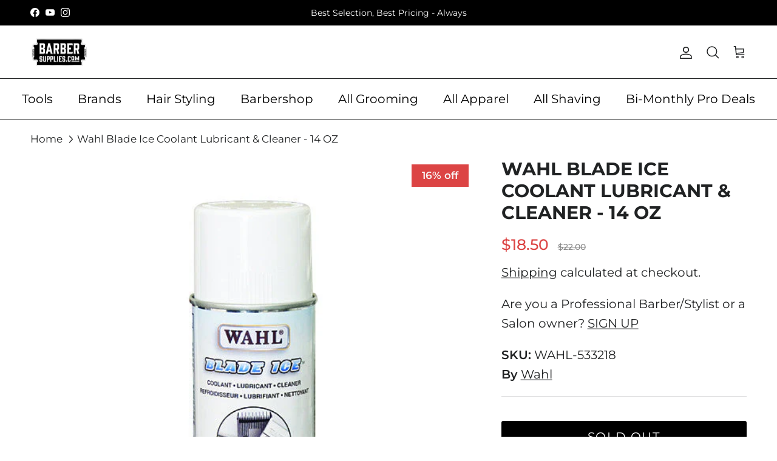

--- FILE ---
content_type: text/css
request_url: https://barbersupplies.com/cdn/shop/t/50/assets/custom1.css?v=158478947216118017331744823775
body_size: -144
content:
.new-button-class{padding-top:30px;padding-bottom:10px}.new-button-class a{padding:10px 30px;text-decoration:none;background:#000;color:#fff;text-transform:uppercase;font-size:18px;font-weight:700}.new-button-class{display:none;align-items:center}.popup-link{display:block;flex-wrap:wrap}.popup-link{display:none}.popup-link a{background:transparent;color:#000;padding:0;border-radius:5px;font-size:35px;cursor:pointer;margin:2px;text-decoration:none}.popup-container{visibility:hidden;opacity:0;transition:all .3s ease-in-out;transform:scale(1.3);position:fixed;z-index:1;left:0;top:0;width:100%;height:100%;background-color:#1511119c;display:flex;align-items:center}.popup-content{background-color:#fefefe;margin:auto;padding:20px;border:1px solid #888;width:50%}.popup-content p{font-size:17px;padding:10px;line-height:20px}.popup-content a.close{color:#aaa;float:right;font-size:28px;font-weight:700;background:none;padding:0;margin:0;text-decoration:none}.popup-content a.close:hover{color:#333}.popup-content span:hover,.popup-content span:focus{color:#000;text-decoration:none;cursor:pointer}.popup-container:target{visibility:visible;opacity:1;transform:scale(1);z-index:9}.popup-container h3{margin:10px}@media screen and (max-width: 1024px){.popup-link{display:block;position:relative;top:-17px}.popup-content{width:80%}.new-button-class{display:flex;align-items:center}.new-button-class a.product-link{display:none}}@media screen and (max-width: 767px){.new-button-class a.btn-new-gb{padding:10px 8px;font-size:12px}.new-button-class .popup-link{margin-left:2px}.popup-link a{font-size:20px}}.gb-new-button-class{padding-top:30px;padding-bottom:10px}.gb-new-button-class a{padding:10px 30px;text-decoration:none;background:#000;color:#fff;text-transform:uppercase;font-size:18px;font-weight:700}.gb-new-button-class{display:none;align-items:center}.gb-popup-link{display:block;flex-wrap:wrap}.gb-popup-link{display:none}.gb-popup-link a{background:transparent;color:#000;padding:0;border-radius:5px;font-size:35px;cursor:pointer;margin:2px;text-decoration:none}.gb-popup-container{visibility:hidden;opacity:0;transition:all .3s ease-in-out;transform:scale(1.3);position:fixed;z-index:1;left:0;top:0;width:100%;height:100%;background-color:#1511119c;display:flex;align-items:center}.gb-popup-content{background-color:#fefefe;margin:auto;padding:20px;border:1px solid #888;width:50%}.gb-popup-content p{font-size:17px;padding:10px;line-height:20px}.gb-popup-content a.close{color:#aaa;float:right;font-size:28px;font-weight:700;background:none;padding:0;margin:0;text-decoration:none}.gb-popup-content a.close:hover{color:#333}.gb-popup-content span:hover,.gb-popup-content span:focus{color:#000;text-decoration:none;cursor:pointer}.gb-popup-container:target{visibility:visible;opacity:1;transform:scale(1);z-index:9}.gb-popup-container h3{margin:10px}@media screen and (max-width: 767px){.gb-popup-link{display:block;position:relative;top:-17px}.gb-popup-content{width:80%}.gb-new-button-class{display:flex;align-items:center}.gb-new-button-class a.product-link{display:none}}.product--price{display:flex;align-items:center!important}.price--compare-at.visible{color:#888!important;text-decoration:line-through!important;padding-right:10px!important;font-size:14px!important}.price--main span{color:#ff0f0f!important;font-weight:500!important;font-size:16px!important}
/*# sourceMappingURL=/cdn/shop/t/50/assets/custom1.css.map?v=158478947216118017331744823775 */


--- FILE ---
content_type: text/javascript; charset=utf-8
request_url: https://barbersupplies.com/products/wahl-blade-ice-coolant-lubricant-cleaner-14-oz.js
body_size: 1133
content:
{"id":7440609476794,"title":"Wahl Blade Ice Coolant Lubricant \u0026 Cleaner - 14 OZ","handle":"wahl-blade-ice-coolant-lubricant-cleaner-14-oz","description":"\u003cp data-mce-fragment=\"1\"\u003e\u003cstrong data-mce-fragment=\"1\"\u003eWahl Blade Ice Coolant Lubricant \u0026amp; Cleaner - 14 OZ: Keep Your Blades Cool, Clean, and Lubricated\u003c\/strong\u003e\u003c\/p\u003e\n\u003cp data-mce-fragment=\"1\"\u003eWahl presents the Blade Ice Coolant Lubricant \u0026amp; Cleaner, a high-performance solution designed to enhance the lifespan and performance of your clipper blades. This improved formula is specifically crafted to clean, lubricate, and cool hot blades, ensuring optimal functionality during grooming sessions.\u003c\/p\u003e\n\u003cp data-mce-fragment=\"1\"\u003eExperience the difference with Wahl's Blade Ice Coolant Lubricant \u0026amp; Cleaner. Designed to meet the needs of professional groomers and barbers, this versatile solution ensures that your clipper blades remain in top condition, delivering exceptional results with every use.\u003c\/p\u003e","published_at":"2025-02-26T13:53:23-05:00","created_at":"2023-09-15T20:35:54-04:00","vendor":"Wahl","type":"Clipper \u0026 Trimmer Care","tags":["'-18.00","24.00","Barber Pro","BSU Collection","Clipper \u0026 Trimmer Care for Barbers","fvideo-WahlClipperandTrimmerCarevideo","HDCT","notommy","notxt","p6c-18.00","Product Type_Clipper \u0026 Trimmer Care","Purpose_Professional Use","Retail Product","rvideo-IntroductiontoWahlBladesvideo","rvideo-IntroductiontoWahlGuidesvideo","show-product","sport-bundle","sport-new"],"price":1850,"price_min":1850,"price_max":1850,"available":false,"price_varies":false,"compare_at_price":2200,"compare_at_price_min":2200,"compare_at_price_max":2200,"compare_at_price_varies":false,"variants":[{"id":42622465310906,"title":"Default Title","option1":"Default Title","option2":null,"option3":null,"sku":"WAHL-533218","requires_shipping":true,"taxable":true,"featured_image":null,"available":false,"name":"Wahl Blade Ice Coolant Lubricant \u0026 Cleaner - 14 OZ","public_title":null,"options":["Default Title"],"price":1850,"weight":520,"compare_at_price":2200,"inventory_quantity":0,"inventory_management":"shopify","inventory_policy":"deny","barcode":"064132533218","quantity_rule":{"min":1,"max":null,"increment":1},"quantity_price_breaks":[],"requires_selling_plan":false,"selling_plan_allocations":[]}],"images":["\/\/cdn.shopify.com\/s\/files\/1\/1566\/1295\/files\/WAHL-53321_b5502395-a45e-453f-a657-c1bad7317778.jpg?v=1714071702"],"featured_image":"\/\/cdn.shopify.com\/s\/files\/1\/1566\/1295\/files\/WAHL-53321_b5502395-a45e-453f-a657-c1bad7317778.jpg?v=1714071702","options":[{"name":"Title","position":1,"values":["Default Title"]}],"url":"\/products\/wahl-blade-ice-coolant-lubricant-cleaner-14-oz","media":[{"alt":null,"id":26977275904186,"position":1,"preview_image":{"aspect_ratio":0.806,"height":695,"width":560,"src":"https:\/\/cdn.shopify.com\/s\/files\/1\/1566\/1295\/files\/WAHL-53321_b5502395-a45e-453f-a657-c1bad7317778.jpg?v=1714071702"},"aspect_ratio":0.806,"height":695,"media_type":"image","src":"https:\/\/cdn.shopify.com\/s\/files\/1\/1566\/1295\/files\/WAHL-53321_b5502395-a45e-453f-a657-c1bad7317778.jpg?v=1714071702","width":560}],"requires_selling_plan":false,"selling_plan_groups":[]}

--- FILE ---
content_type: text/javascript; charset=utf-8
request_url: https://barbersupplies.com/products/wahl-blade-ice-coolant-lubricant-cleaner-14-oz.js
body_size: 886
content:
{"id":7440609476794,"title":"Wahl Blade Ice Coolant Lubricant \u0026 Cleaner - 14 OZ","handle":"wahl-blade-ice-coolant-lubricant-cleaner-14-oz","description":"\u003cp data-mce-fragment=\"1\"\u003e\u003cstrong data-mce-fragment=\"1\"\u003eWahl Blade Ice Coolant Lubricant \u0026amp; Cleaner - 14 OZ: Keep Your Blades Cool, Clean, and Lubricated\u003c\/strong\u003e\u003c\/p\u003e\n\u003cp data-mce-fragment=\"1\"\u003eWahl presents the Blade Ice Coolant Lubricant \u0026amp; Cleaner, a high-performance solution designed to enhance the lifespan and performance of your clipper blades. This improved formula is specifically crafted to clean, lubricate, and cool hot blades, ensuring optimal functionality during grooming sessions.\u003c\/p\u003e\n\u003cp data-mce-fragment=\"1\"\u003eExperience the difference with Wahl's Blade Ice Coolant Lubricant \u0026amp; Cleaner. Designed to meet the needs of professional groomers and barbers, this versatile solution ensures that your clipper blades remain in top condition, delivering exceptional results with every use.\u003c\/p\u003e","published_at":"2025-02-26T13:53:23-05:00","created_at":"2023-09-15T20:35:54-04:00","vendor":"Wahl","type":"Clipper \u0026 Trimmer Care","tags":["'-18.00","24.00","Barber Pro","BSU Collection","Clipper \u0026 Trimmer Care for Barbers","fvideo-WahlClipperandTrimmerCarevideo","HDCT","notommy","notxt","p6c-18.00","Product Type_Clipper \u0026 Trimmer Care","Purpose_Professional Use","Retail Product","rvideo-IntroductiontoWahlBladesvideo","rvideo-IntroductiontoWahlGuidesvideo","show-product","sport-bundle","sport-new"],"price":1850,"price_min":1850,"price_max":1850,"available":false,"price_varies":false,"compare_at_price":2200,"compare_at_price_min":2200,"compare_at_price_max":2200,"compare_at_price_varies":false,"variants":[{"id":42622465310906,"title":"Default Title","option1":"Default Title","option2":null,"option3":null,"sku":"WAHL-533218","requires_shipping":true,"taxable":true,"featured_image":null,"available":false,"name":"Wahl Blade Ice Coolant Lubricant \u0026 Cleaner - 14 OZ","public_title":null,"options":["Default Title"],"price":1850,"weight":520,"compare_at_price":2200,"inventory_quantity":0,"inventory_management":"shopify","inventory_policy":"deny","barcode":"064132533218","quantity_rule":{"min":1,"max":null,"increment":1},"quantity_price_breaks":[],"requires_selling_plan":false,"selling_plan_allocations":[]}],"images":["\/\/cdn.shopify.com\/s\/files\/1\/1566\/1295\/files\/WAHL-53321_b5502395-a45e-453f-a657-c1bad7317778.jpg?v=1714071702"],"featured_image":"\/\/cdn.shopify.com\/s\/files\/1\/1566\/1295\/files\/WAHL-53321_b5502395-a45e-453f-a657-c1bad7317778.jpg?v=1714071702","options":[{"name":"Title","position":1,"values":["Default Title"]}],"url":"\/products\/wahl-blade-ice-coolant-lubricant-cleaner-14-oz","media":[{"alt":null,"id":26977275904186,"position":1,"preview_image":{"aspect_ratio":0.806,"height":695,"width":560,"src":"https:\/\/cdn.shopify.com\/s\/files\/1\/1566\/1295\/files\/WAHL-53321_b5502395-a45e-453f-a657-c1bad7317778.jpg?v=1714071702"},"aspect_ratio":0.806,"height":695,"media_type":"image","src":"https:\/\/cdn.shopify.com\/s\/files\/1\/1566\/1295\/files\/WAHL-53321_b5502395-a45e-453f-a657-c1bad7317778.jpg?v=1714071702","width":560}],"requires_selling_plan":false,"selling_plan_groups":[]}